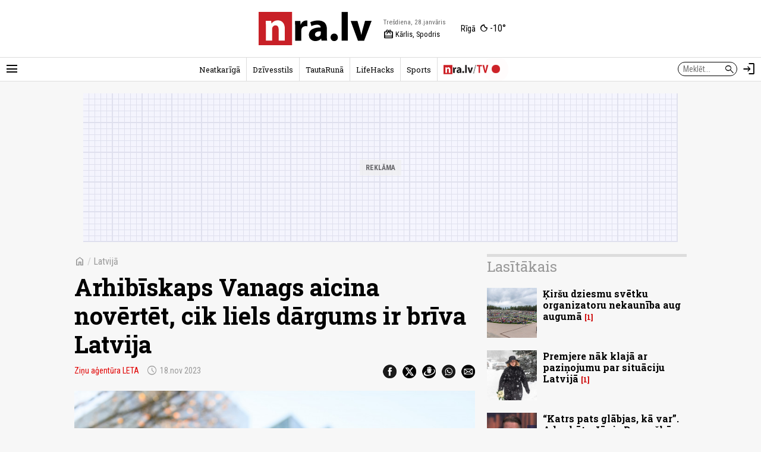

--- FILE ---
content_type: text/css
request_url: https://nra.lv/a/b/item.1ddb8f6b.css
body_size: 4074
content:
.page-item .text-bl-text .text-album-item{clear:both;margin:20px 0 0}.page-item .text-bl-text .text-album-item .album{background:#000 no-repeat 50%;background-size:cover;position:relative}.page-item .text-bl-text .text-album-item .album:before{content:"";display:block;padding-top:66.66%}.page-item .text-bl-text .text-album-item .album-title{bottom:0;color:#000;font-size:1.5em;left:0;line-height:1.25em;padding:10px;position:absolute;right:0}.page-item .text-bl-text .text-album-item .album-title b{background-color:#fff;display:inline-block;font-weight:700;padding:5px}.page-item .text-bl-text .text-album-item .album-photos-count{background:rgba(0,0,0,.8);color:#fff;font-size:24px;height:40px;line-height:1.25em;padding:5px;position:absolute;right:0;top:0}.page-item .text-bl-text .text-album-item .album-photos-count:before{content:"";font-family:Material Symbols Outlined;font-size:24px;font-weight:400;line-height:1em;margin-right:5px;position:relative;top:3px}.page-item .text-bl-text .text-album-item .album-btn{bottom:0;display:block;left:0;position:absolute;right:0;top:0}.text-content-block{padding:0 10px}.text-content-block .text-content-block-cont{background-color:#f2f1f1;border-radius:10px;font-size:.8em;padding:15px}.text-content-block .text-content-block-title{border-bottom:1px solid #ddd;font-size:1em;font-weight:300;line-height:1.2em;padding-bottom:10px;text-transform:uppercase}@media (min-width:640px){.text-content-block{padding:0 20px}}.featured-block{display:flex;flex-wrap:wrap}.featured-block .art-item{width:50%}.featured-block .art-item.item-idx-1{width:100%}@media screen and (min-width:1024px){.featured-block{column-gap:0;display:grid;grid-template-columns:50% 10% 40%;grid-template-rows:auto auto auto}.featured-block .art-item{width:auto}.featured-block .art-item.item-idx-1{grid-column-end:3;grid-column-start:1;grid-row-end:3;grid-row-start:1}.featured-block .art-item.item-idx-2,.featured-block .art-item.item-idx-3{grid-column-end:4;grid-column-start:3}.featured-block .art-item.item-idx-10,.featured-block .art-item.item-idx-4,.featured-block .art-item.item-idx-6,.featured-block .art-item.item-idx-8{grid-column-end:2;grid-column-start:1}.featured-block .art-item.item-idx-11,.featured-block .art-item.item-idx-5,.featured-block .art-item.item-idx-7,.featured-block .art-item.item-idx-9{grid-column-end:4;grid-column-start:2}}.item-header .item-path{line-height:1.2em}.item-header .item-path a{color:#999}.item-header .item-path .btn-home{display:inline-block}.item-header .item-path .btn-home span{font-size:18px;position:relative;top:3px}.item-header .item-path em{color:#ccc;font-style:normal}.item-header .item-title{font-family:var(--font-stack-spec-2);font-size:1.8em;font-weight:700;line-height:1.2em}.item-header .author-date{font-size:.875em}.item-header .author-date .date{color:#999;display:inline-block;margin-left:10px;padding-left:22px;position:relative}.item-header .author-date .date .date-icon{font-size:18px;left:0;position:absolute;top:1px}.item-header .author-date .date:first-child{margin-left:0}.photo-item .item-header .item-path a{color:#ccc}.photo-item .item-header .item-path em{color:#666}.photo-item .item-header .item-title{color:#fff}.photo-item .item-header .author-date .date{margin-left:0}.photo-item .item-header .share-btns li .nicon{filter:invert(1)}.photo-item .item-photos .photo .descr{color:#fff}.photo-item .item-photos .photo .descr .author{font-size:.875em}.page-item .share-btns ul{display:flex;justify-content:flex-start}.page-item .share-btns li{height:23px;margin-left:5px;width:23px}.page-item .share-btns li a{display:block;height:23px;width:23px}.page-item .share-btns li a:hover{opacity:.6}.page-item .share-btns li:first-child{margin-left:0}.page-item .share-btns.item-foot-share{align-items:center;display:flex;justify-content:center}.page-item .share-btns.item-foot-share>label{color:#999;font-size:.875em;margin-right:10px;text-transform:uppercase}.page-item .intro-photo-bl .img-cont{position:relative}.page-item .intro-photo-bl .img-cont.fluid{background-color:#eee}.page-item .intro-photo-bl .img-cont.fluid:before{content:"";display:block;padding-top:66.66%}.page-item .intro-photo-bl .img-cont .img-fluid{background:no-repeat 50% 50%;background-size:cover;height:100%;left:0;position:absolute;top:0;width:100%}.page-item .intro-photo-bl .img-cont .video-link{align-items:center;background-color:transparent;display:flex;height:100%;justify-content:center;left:0;position:absolute;text-decoration:none;top:0;transition:background-color .3s ease;width:100%}.page-item .intro-photo-bl .img-cont .video-link .play-icon{color:#fff;font-size:96px}.page-item .intro-photo-bl .img-cont .video-link:hover{background-color:rgba(0,0,0,.5);text-decoration:none}.page-item .intro-photo-bl .video-cont{background-color:#000;display:none;position:relative}.page-item .intro-photo-bl .video-cont:before{content:"";display:block;padding-top:66.66%}.page-item .intro-photo-bl .video-cont .video-iframe{height:100%;left:0;margin:0;padding:0;position:absolute;top:0;width:100%}.page-item .intro-photo-bl .info-cont{color:#999}.page-item .intro-photo-bl .info-cont .author{font-size:.9em;font-style:italic}.page-item .intro-photo-bl.video-mode .img-cont{display:none}.page-item .intro-photo-bl.video-mode .video-cont{display:block}.page-item .text-bl-wrap,.page-item .text-bl-wrap .video-player{position:relative}.page-item .text-bl-wrap .video-player:before{content:"";display:block;padding-top:56.25%}.page-item .text-bl-wrap .video-player iframe{height:100%;left:0;position:absolute;top:0;width:100%}.page-item .text-bl-wrap .text-topics li{display:inline-block;margin-left:10px}.page-item .text-bl-wrap .text-topics a{white-space:nowrap}.page-item .text-bl-wrap .text-topics span{color:#999;float:left;font-size:18px;margin-right:2px}.page-item .text-bl-text{font-size:1em;line-height:1.5em;position:relative}.page-item .text-bl-text b,.page-item .text-bl-text strong{font-weight:700}.page-item .text-bl-text em,.page-item .text-bl-text i{font-style:italic}.page-item .text-bl-text img{max-width:100%}.page-item .text-bl-text p{overflow-wrap:break-word;word-wrap:break-word}.page-item .text-bl-text>div,.page-item .text-bl-text>p{margin-top:20px}.page-item .text-bl-text>div>img,.page-item .text-bl-text>p>img{display:inline-block;height:auto}.page-item .text-bl-text ol{list-style-type:decimal}.page-item .text-bl-text ul{list-style-type:square}.page-item .text-bl-text ol,.page-item .text-bl-text ul{margin:20px 0 0 20px;padding:0 0 0 20px}.page-item .text-bl-text ol li,.page-item .text-bl-text ul li{margin:10px 0 0;padding-left:5px}.page-item .text-bl-text h2{font-size:1.25em;font-weight:700;line-height:1.2em;margin:30px 0 0}.page-item .text-bl-text blockquote{background-color:#eee;clear:both;color:#333;line-height:1.5em;margin:20px 0 0;padding:20px;quotes:"“" "”" "‘" "’"}.page-item .text-bl-text blockquote:before{color:#e10000;content:"“";font-size:82px;line-height:1px;margin-right:10px;position:relative;top:8px;vertical-align:bottom}.page-item .text-bl-text blockquote:after{content:"”"}.page-item .text-bl-text blockquote p{display:inline;margin:0}.page-item .text-bl-text iframe{max-width:100%}.page-item .text-bl-text>table{border-color:#ccc;font-size:.875em;line-height:1.3em;margin-top:20px;max-width:100%}.page-item .text-bl-text>table td,.page-item .text-bl-text>table th{padding:3px 5px}.page-item .text-bl-text .twitterBlock{clear:both;margin:20px 0 0;width:100%}.page-item .text-bl-text .twitterBlock p{margin:0}.page-item .text-bl-text .twitterBlock twitterwidget{margin-left:auto;margin-right:auto}.page-item .text-bl-text .fbpostBlock,.page-item .text-bl-text .instagramBlock,.page-item .text-bl-text .threadsBlock{clear:both;margin:20px 0 0}.page-item .text-bl-text .fbpostBlock>.fb-post{overflow:hidden}.page-item .text-bl-text .giphyBlock{clear:both;height:0;margin:20px 0 0;padding:56% 0 0;position:relative;width:100%}.page-item .text-bl-text .giphyBlock iframe{height:100%;left:0;position:absolute;top:0;width:100%}.page-item .text-bl-text .giphyBlock p{font-size:11px;height:16px;line-height:16px;margin:0;text-align:center}.page-item .text-bl-text .text-ph-item{clear:both;margin:20px 0 0}.page-item .text-bl-text .text-ph-item>.img img{display:block;height:auto;width:100%}.page-item .text-bl-text .text-ph-item>.descr-author{font-size:.75em;line-height:1.2em;margin:2px 0 0}.page-item .text-bl-text .text-ph-item>.descr-author>.sep{color:#ccc}.page-item .text-bl-text .text-ph-item>.descr-author>.sep:before{display:none}.page-item .text-bl-text .text-ph-item>.descr-author>.author{color:#999}.page-item .text-bl-text .text-ph-item>.descr-author>.author:before{content:"©";display:inline-block;margin-right:1px}.page-item .text-bl-text .text-ph-item.photo-left{float:left;margin-bottom:5px;margin-left:-5px;margin-right:5px}.page-item .text-bl-text .text-ph-item.photo-left p{padding:0}.page-item .text-bl-text .text-ph-item.photo-right{float:right;margin-bottom:5px;margin-left:5px;margin-right:-5px}.page-item .text-bl-text .text-ph-item.photo-right p{padding:0}.page-item .text-bl-text .text-ph-item.photo-size-p10{min-width:120px;width:5%}.page-item .text-bl-text .text-ph-item.photo-size-p20{min-width:120px;width:10%}.page-item .text-bl-text .text-ph-item.photo-size-p30{min-width:120px;width:15%}.page-item .text-bl-text .text-ph-item.photo-size-p40{min-width:120px;width:20%}.page-item .text-bl-text .text-ph-item.photo-size-p50{min-width:120px;width:25%}.page-item .text-bl-text .text-ph-item.photo-size-p60{min-width:120px;width:30%}.page-item .text-bl-text .text-ph-item.photo-size-p70{min-width:120px;width:35%}.page-item .text-bl-text .text-ph-item.photo-with-zoom>.img{background-color:#eee;position:relative}.page-item .text-bl-text .text-ph-item.photo-with-zoom .zoom-btn{bottom:0;display:block;height:100%;left:0;position:absolute;right:0;top:0;width:100%}.page-item .text-bl-text .text-ph-item.photo-with-zoom .zoom-btn>span{color:#fff;font-size:48px;opacity:.3;position:absolute;right:2px;top:2px}.page-item .text-bl-text .text-ph-item.photo-with-zoom .zoom-btn:hover{background-color:rgba(0,0,0,.1)}.page-item .text-bl-text .text-ph-item.photo-with-zoom .zoom-btn:hover>span{opacity:1}.page-item .text-bl-text .nr-style.nr-style-1{border-bottom:1px solid #999;color:#999;display:block;font-size:36px;font-weight:700;line-height:1.1em;text-align:right;width:50px}.page-item .text-bl-text .nr-style:after{content:"";display:block}.page-item .text-bl-text .content-list{background-color:#eee;border:1px solid #ccc;border-radius:5px;font-size:.875em;line-height:1.3em;margin:20px 0 0;padding:20px}.page-item .text-bl-text .content-list>p{margin-top:10px;padding-left:15px;position:relative}.page-item .text-bl-text .content-list>p:first-child{margin-top:0}.page-item .text-bl-text .content-list>p:before{content:"•";left:0;position:absolute}.page-item .text-bl-text>.descr{font-weight:700}.page-item .text-bl-text>.video{clear:both;margin:20px 0 0}.page-item .text-bl-text>.video iframe{max-width:100%;width:100%}.page-item .text-bl-text>.item-keywords ul{display:flex;flex-wrap:wrap;list-style:none;margin:0;padding:0}.page-item .text-bl-text>.item-keywords li{margin-left:10px;margin-top:0;padding-left:0}.page-item .text-bl-text>.item-keywords li:first-child{margin-left:0}.page-item .text-bl-text>.item-keywords a{align-items:center;display:flex;white-space:nowrap}.page-item .text-bl-text>.item-keywords a span{color:#999;font-size:18px;margin-right:4px}.page-item .text-bl-text>.item-keywords a:hover{font-weight:700;text-decoration:none}.page-item .text-bl-text.text-adult-check{filter:grayscale(100%) blur(25px);max-height:1500px;overflow:hidden;z-index:1}.page-item .text-bl-text.text-adult-check:after{background-color:hsla(0,0%,100%,.5);content:"";display:block;height:100%;left:0;position:absolute;top:0;width:100%}.page-item .text-adult-check-prompt>.cont{border:1px solid #e10000;padding:20px;text-align:center}.page-item .text-adult-check-prompt>.cont p{margin-top:0}.page-item .text-adult-check-prompt>.cont p.text-adult-check-title{font-weight:700;line-height:1.2em}.page-item .text-adult-check-prompt>.cont p.text-adult-check-btns{margin-top:10px}.page-item .text-adult-check-prompt .btn{border:1px solid #e10000;transition:background-color .2s ease-in-out,color .2s ease-in-out}.page-item .text-adult-check-prompt .btn:hover{background-color:#fff;color:#e10000;text-decoration:none}.page-item .active-article-page{position:relative;text-align:center}.page-item .active-article-page:before{background-color:#ccc;content:"";display:block;height:1px;left:0;position:absolute;top:50%;width:100%}.page-item .active-article-page span{background-color:#f8f8f8;color:#999;padding:0 10px;position:relative}.page-item .text-page-nav-bl{text-align:center}.page-item .text-page-nav-bl .text-page-nav-msg{color:#999}.page-item .text-page-nav-bl .text-page-nav{display:flex;justify-content:center}.page-item .text-page-nav-bl .text-page-nav li{height:24px;line-height:24px}.page-item .photos-bl .photo-item{float:left;padding:1px;width:25%}.page-item .photos-bl .photo-item.hid{display:none}.page-item .photos-bl .photo-item.more .moreq{display:block;left:0;position:absolute;top:50%;width:100%}.page-item .photos-bl .photo-item.more .moreq>span{color:#fff;display:block;font-size:24px;line-height:30px;position:relative;text-align:center;top:-15px}.page-item .photos-bl .photo-item.more .moreq>span span{padding-left:5px;position:relative;top:3px}.page-item .photos-bl .photo{display:block;overflow:hidden;position:relative}.page-item .photos-bl .photo:before{content:"";display:block;padding-top:66.66%}.page-item .photos-bl .photo .img{background:#eee no-repeat 50% 50%;background-size:cover;height:100%;left:0;position:absolute;top:0;transition:transform .4s ease-in-out;width:100%}.page-item .photos-bl .photo:hover .img{transform:scale(1.1)}.page-item .follow-more-bl{font-size:.875em;font-weight:700;line-height:1.5em;margin-left:30px;position:relative}.page-item .follow-more-bl b{color:#db0000;font-size:1.25em}.page-item .follow-more-bl a{color:#db0000}.page-item .follow-more-bl span{color:#db0000;font-size:24px;left:-30px;position:absolute;top:-2px}.page-item .follow-more-bl.follow-bl-left{bottom:40px;display:block;left:-130px;position:absolute}.page-item .follow-more-bl.follow-bl-bottom{display:block;margin:20px 0 0 10px;position:relative;width:320px}.page-item .comment-line{border:1px dotted #c00}.page-item .comment-line a{background-color:#fdeded;display:block;font-weight:700;padding:10px;text-align:center;transition:background-color .2s ease-in-out}.page-item .comment-line a:hover{background-color:#e9cdcd;text-decoration:none}.page-item .article-authors{border-bottom:1px solid #000;border-top:1px solid #000;padding-bottom:20px}.page-item .article-authors .article-author-row{align-items:center;display:flex;font-size:.8em;line-height:1.2em}.page-item .article-authors .article-author-row .name-col{flex:0 0 40%;font-size:1.1em;margin-left:10px;order:3}.page-item .article-authors .article-author-row .name-col .name{font-style:italic;font-weight:700;padding-left:8px}.page-item .article-authors .article-author-row .name-col .socs{margin-top:5px}.page-item .article-authors .article-author-row .name-col .socs li{display:inline-block;height:32px}.page-item .article-authors .article-author-row .name-col .socs .btn-soc{display:inline-block;height:32px;width:32px}.page-item .article-authors .article-author-row .img-col{flex:0 0 40px;margin-left:10px;order:2;position:relative}.page-item .article-authors .article-author-row .img-col:before{content:"";display:block;padding-top:100%}.page-item .article-authors .article-author-row .img-col>span{background-color:#eee;display:block}.page-item .article-authors .article-author-row .img-col>img,.page-item .article-authors .article-author-row .img-col>span{border-radius:50%;height:100%;left:0;position:absolute;top:0;width:100%}.page-item .article-authors .article-author-row .descr-col{flex:1 1 auto;font-style:italic;order:1;padding-right:10px;text-align:right}.page-item .txt-share-line .share-line-btn{background-color:#e10000;border-radius:10px;color:#fff;display:inline-block;font-size:.75em;line-height:1.2em;padding:3px 26px 3px 10px;position:relative}.page-item .txt-share-line .share-line-btn b{font-weight:400}.page-item .txt-share-line .share-line-btn span{font-size:16px;position:absolute;right:7px;top:50%;transform:translateY(-50%)}.page-item .txt-share-line .share-line-btn:hover{box-shadow:0 0 5px rgba(0,0,0,.5);text-decoration:none}.page-item.photo-item{background-color:#000;padding-top:1px}.page-item.photo-item .text-bl-text{color:#fff}@media (min-width:640px){.item-header .item-title{font-size:2.5em}.item-header .author-date{float:left}.item-header .share-btns{float:right}.item-header .share-btns ul{justify-content:flex-end}.item-header .share-btns li{margin-left:10px}.page-item .article-authors .article-author-row{font-size:1em}.page-item .article-authors .article-author-row .img-col{flex:0 0 90px}}@media screen and (min-width:768px){.page-item .text-bl-text{font-size:1em;margin-left:0;margin-right:0}.page-item .text-bl-text .text-ph-item.photo-left{margin-left:-5px}.page-item .text-bl-text .text-ph-item.photo-right{margin-right:-5px}.page-item .text-bl-text .text-ph-item.photo-size-p10{width:8%}.page-item .text-bl-text .text-ph-item.photo-size-p20{width:16%}.page-item .text-bl-text .text-ph-item.photo-size-p30{width:24%}.page-item .text-bl-text .text-ph-item.photo-size-p40{width:32%}.page-item .text-bl-text .text-ph-item.photo-size-p50{width:40%}.page-item .text-bl-text .text-ph-item.photo-size-p60{width:48%}.page-item .text-bl-text .text-ph-item.photo-size-p70{width:56%}}@media screen and (min-width:1024px){.page-item .follow-more-bl{margin-left:0}.page-item .follow-more-bl span{font-size:36px;left:-40px;top:-6px}}@media only screen and (((min-width:640px) and (max-width:768px)) or (min-width:1024px)){.page-item .text-bl-text{font-size:1.25em;margin-left:40px;margin-right:40px}.page-item .text-bl-text>.item-ad.item-ad-300x250px-left{float:left;margin-left:-40px;margin-right:10px;overflow:hidden;width:300px}.page-item .text-bl-text .text-ph-item.photo-left{margin-left:-40px}.page-item .text-bl-text .text-ph-item.photo-right{margin-right:-40px}.page-item .text-bl-text .text-ph-item.photo-size-p10{width:10%}.page-item .text-bl-text .text-ph-item.photo-size-p20{width:20%}.page-item .text-bl-text .text-ph-item.photo-size-p30{width:30%}.page-item .text-bl-text .text-ph-item.photo-size-p40{width:40%}.page-item .text-bl-text .text-ph-item.photo-size-p50{width:50%}.page-item .text-bl-text .text-ph-item.photo-size-p60{width:60%}.page-item .text-bl-text .text-ph-item.photo-size-p70{width:70%}}.bl-items-back-years .art-items .art-item.art-item-img-left{align-items:center;display:flex;width:100%}.bl-items-back-years .art-items .art-item.art-item-img-left .art-img-cont{flex:0 0 50px;float:none;width:50px}.bl-items-back-years .art-items .art-item.art-item-img-left .art-title-cont{float:none;width:auto}.support-block{background-color:#d5f4cc;border-top:1px solid #aae999;bottom:-100%;box-shadow:0 -2px 10px rgba(0,0,0,.1);left:0;opacity:0;padding:20px 10px;position:fixed;transition:all .3s ease;width:100%;z-index:100000}.support-block .support-btn-close{align-items:center;background-color:#aae999;border-radius:50%;color:#fff;cursor:pointer;display:flex;height:30px;justify-content:center;padding:4px 3px 2px;position:absolute;right:10px;top:-15px;transition:all .3s ease;width:30px}.support-block .support-btn-close svg{height:100%;width:100%}.support-block .support-btn-close:hover{background-color:#b2a75c;box-shadow:0 0 10px rgba(0,0,0,.1)}.support-block .support-block-cont{align-items:center;display:flex;gap:20px;justify-content:space-between;margin:0 auto;max-width:1024px}.support-block .support-block-text-cont .support-block-logo{margin-bottom:10px}.support-block .support-block-text-cont .support-block-logo .logo{display:block;width:100px}.support-block .support-block-text-cont .support-block-details{max-width:400px}.support-block .support-block-text-cont .support-block-details .support-block-title{font-size:1.1em;font-weight:400;margin-bottom:8px}.support-block .support-block-text-cont .support-block-details .support-block-text{font-size:.8em;font-weight:300;line-height:1.3em}.support-block .support-block-options .support-error-message{color:red;font-size:.8em;font-weight:400;margin-bottom:10px}.support-block .support-block-options .support-block-option{background-color:#fff;border:1px solid #fff;border-radius:20px;margin-top:5px;padding:7px}.support-block .support-block-options .support-block-option:first-child{margin-top:0}.support-block .support-block-options .support-block-option .btn-select-plan{align-items:center;display:flex;font-size:.8em;font-weight:400;gap:7px;padding-right:5px;white-space:nowrap}.support-block .support-block-options .support-block-option .btn-select-plan svg{height:20px;width:20px}.support-block .support-block-options .support-block-option .btn-select-plan svg.icon-inactive{display:block}.support-block .support-block-options .support-block-option .btn-select-plan svg.icon-active{display:none}.support-block .support-block-options .support-block-option .btn-select-plan.featured-plan{font-weight:700}.support-block .support-block-options .support-block-option .support-plan-fields .line{align-items:center;display:flex;gap:10px}.support-block .support-block-options .support-block-option .support-plan-fields .line span{white-space:nowrap}.support-block .support-block-options .support-block-option .support-plan-fields .info{color:#666;font-size:.8em;font-weight:300}.support-block .support-block-options .support-block-option.selected{border:1px solid #eee;border-radius:10px}.support-block .support-block-options .support-block-option.selected .btn-select-plan{color:#000;font-weight:700;margin-bottom:10px;pointer-events:none}.support-block .support-block-options .support-block-option.selected .btn-select-plan svg.icon-inactive{display:none}.support-block .support-block-options .support-block-option.selected .btn-select-plan svg.icon-active{display:block}.support-block.active{bottom:0;opacity:1}.support-nralv-icon{align-items:center;background-color:#c82027;border-radius:50%;bottom:20px;color:#fff;cursor:pointer;display:flex;height:40px;justify-content:center;opacity:0;padding:1px 0 0;position:fixed;right:20px;transition:all .3s ease;width:40px;z-index:90000}.support-nralv-icon svg{height:20px;width:20px}.support-nralv-icon.active{opacity:1}.support-nralv-icon.active:before{animation:support_nralv_icon_pulse 1.25s cubic-bezier(.215,.61,.355,1) infinite;background-color:#cd2127;border-radius:50%;content:"";display:block;height:200%;left:-50%;position:absolute;top:-50%;width:200%}@keyframes support_nralv_icon_pulse{0%{transform:scale(.33)}80%,to{opacity:0}}@media (min-width:768px){.support-block{padding:20px}.support-block .support-block-text-cont{align-items:center;display:flex;gap:40px;justify-content:space-between}.support-block .support-block-text-cont .support-block-logo{margin-bottom:0}.support-block .support-block-text-cont .support-block-details .support-block-title{font-size:1.8em;margin-bottom:10px}.support-block .support-block-options .support-block-option{padding:10px}.support-block .support-block-options .support-block-option .btn-select-plan{font-size:.9em;gap:10px}}

--- FILE ---
content_type: application/javascript
request_url: https://nra.lv/a/b/item.0a40fdc6.js
body_size: 6005
content:
/*! For license information please see item.0a40fdc6.js.LICENSE.txt */
(self.webpackChunk=self.webpackChunk||[]).push([[437],{390:(t,e,n)=>{"use strict";function r(){var t=l(),e=t.m(r),n=(Object.getPrototypeOf?Object.getPrototypeOf(e):e.__proto__).constructor;function s(t){var e="function"==typeof t&&t.constructor;return!!e&&(e===n||"GeneratorFunction"===(e.displayName||e.name))}var d={throw:1,return:2,break:3,continue:3};function p(t){var e,n;return function(r){e||(e={stop:function(){return n(r.a,2)},catch:function(){return r.v},abrupt:function(t,e){return n(r.a,d[t],e)},delegateYield:function(t,i,a){return e.resultName=i,n(r.d,o(t),a)},finish:function(t){return n(r.f,t)}},n=function(t,n,o){r.p=e.prev,r.n=e.next;try{return t(n,o)}finally{e.next=r.n}}),e.resultName&&(e[e.resultName]=r.v,e.resultName=void 0),e.sent=r.v,e.next=r.n;try{return t.call(this,e)}finally{r.p=e.prev,r.n=e.next}}}return(r=function(){return{wrap:function(e,n,r,o){return t.w(p(e),n,r,o&&o.reverse())},isGeneratorFunction:s,mark:t.m,awrap:function(t,e){return new f(t,e)},AsyncIterator:u,async:function(t,e,n,r,o){return(s(e)?c:a)(p(t),e,n,r,o)},keys:i,values:o}})()}function o(t){if(null!=t){var e=t["function"==typeof Symbol&&Symbol.iterator||"@@iterator"],n=0;if(e)return e.call(t);if("function"==typeof t.next)return t;if(!isNaN(t.length))return{next:function(){return t&&n>=t.length&&(t=void 0),{value:t&&t[n++],done:!t}}}}throw new TypeError(d(t)+" is not iterable")}function i(t){var e=Object(t),n=[];for(var r in e)n.unshift(r);return function t(){for(;n.length;)if((r=n.pop())in e)return t.value=r,t.done=!1,t;return t.done=!0,t}}function a(t,e,n,r,o){var i=c(t,e,n,r,o);return i.next().then(function(t){return t.done?t.value:i.next()})}function c(t,e,n,r,o){return new u(l().w(t,e,n,r),o||Promise)}function u(t,e){function n(r,o,i,a){try{var c=t[r](o),u=c.value;return u instanceof f?e.resolve(u.v).then(function(t){n("next",t,i,a)},function(t){n("throw",t,i,a)}):e.resolve(u).then(function(t){c.value=t,i(c)},function(t){return n("throw",t,i,a)})}catch(t){a(t)}}var r;this.next||(s(u.prototype),s(u.prototype,"function"==typeof Symbol&&Symbol.asyncIterator||"@asyncIterator",function(){return this})),s(this,"_invoke",function(t,o,i){function a(){return new e(function(e,r){n(t,i,e,r)})}return r=r?r.then(a,a):a()},!0)}function l(){var t,e,n="function"==typeof Symbol?Symbol:{},r=n.iterator||"@@iterator",o=n.toStringTag||"@@toStringTag";function i(n,r,o,i){var u=r&&r.prototype instanceof c?r:c,l=Object.create(u.prototype);return s(l,"_invoke",function(n,r,o){var i,c,u,l=0,s=o||[],f=!1,d={p:0,n:0,v:t,a:p,f:p.bind(t,4),d:function(e,n){return i=e,c=0,u=t,d.n=n,a}};function p(n,r){for(c=n,u=r,e=0;!f&&l&&!o&&e<s.length;e++){var o,i=s[e],p=d.p,v=i[2];n>3?(o=v===r)&&(u=i[(c=i[4])?5:(c=3,3)],i[4]=i[5]=t):i[0]<=p&&((o=n<2&&p<i[1])?(c=0,d.v=r,d.n=i[1]):p<v&&(o=n<3||i[0]>r||r>v)&&(i[4]=n,i[5]=r,d.n=v,c=0))}if(o||n>1)return a;throw f=!0,r}return function(o,s,v){if(l>1)throw TypeError("Generator is already running");for(f&&1===s&&p(s,v),c=s,u=v;(e=c<2?t:u)||!f;){i||(c?c<3?(c>1&&(d.n=-1),p(c,u)):d.n=u:d.v=u);try{if(l=2,i){if(c||(o="next"),e=i[o]){if(!(e=e.call(i,u)))throw TypeError("iterator result is not an object");if(!e.done)return e;u=e.value,c<2&&(c=0)}else 1===c&&(e=i.return)&&e.call(i),c<2&&(u=TypeError("The iterator does not provide a '"+o+"' method"),c=1);i=t}else if((e=(f=d.n<0)?u:n.call(r,d))!==a)break}catch(e){i=t,c=1,u=e}finally{l=1}}return{value:e,done:f}}}(n,o,i),!0),l}var a={};function c(){}function u(){}function f(){}e=Object.getPrototypeOf;var d=[][r]?e(e([][r]())):(s(e={},r,function(){return this}),e),p=f.prototype=c.prototype=Object.create(d);function v(t){return Object.setPrototypeOf?Object.setPrototypeOf(t,f):(t.__proto__=f,s(t,o,"GeneratorFunction")),t.prototype=Object.create(p),t}return u.prototype=f,s(p,"constructor",f),s(f,"constructor",u),u.displayName="GeneratorFunction",s(f,o,"GeneratorFunction"),s(p),s(p,o,"Generator"),s(p,r,function(){return this}),s(p,"toString",function(){return"[object Generator]"}),(l=function(){return{w:i,m:v}})()}function s(t,e,n,r){var o=Object.defineProperty;try{o({},"",{})}catch(t){o=0}s=function(t,e,n,r){function i(e,n){s(t,e,function(t){return this._invoke(e,n,t)})}e?o?o(t,e,{value:n,enumerable:!r,configurable:!r,writable:!r}):t[e]=n:(i("next",0),i("throw",1),i("return",2))},s(t,e,n,r)}function f(t,e){this.v=t,this.k=e}function d(t){return d="function"==typeof Symbol&&"symbol"==typeof Symbol.iterator?function(t){return typeof t}:function(t){return t&&"function"==typeof Symbol&&t.constructor===Symbol&&t!==Symbol.prototype?"symbol":typeof t},d(t)}n.d(e,{E:()=>k});var p=function(t,e,n,r){return new(n||(n=Promise))(function(o,i){function a(t){try{u(r.next(t))}catch(t){i(t)}}function c(t){try{u(r.throw(t))}catch(t){i(t)}}function u(t){var e;t.done?o(t.value):(e=t.value,e instanceof n?e:new n(function(t){t(e)})).then(a,c)}u((r=r.apply(t,e||[])).next())})},v={blockId:"support-block",supportIconId:"support-nralv-icon",delaySecs:7,iconHtml:""},m={selectedPlan:null,isActive:!1,delayTimer:null},y=function(t){if(m.isActive!==t){var e=document.getElementById(v.blockId),n=document.getElementById(v.supportIconId);e&&n&&(t?(e.classList.add("active"),n.classList.remove("active")):(e.classList.remove("active"),n.classList.add("active")),m.isActive=t)}},h=function(t,e){var n=document.createElement("div");n.id=v.blockId,n.className="support-block",document.body.appendChild(n),n.innerHTML=t;var r=n.querySelector("form");if(r){v.iconHtml=e;var o;(o=document.getElementById(v.supportIconId))||((o=document.createElement("a")).className="support-nralv-icon",o.id=v.supportIconId,o.href="#",o.innerHTML=v.iconHtml,document.body.appendChild(o),o.addEventListener("click",function(t){t.preventDefault(),m.delayTimer&&(clearTimeout(m.delayTimer),m.delayTimer=null),y(!0)})),function(t,e){var n=t.querySelector(".support-btn-close");n&&n.addEventListener("click",function(t){t.preventDefault(),y(!1)});var r=t.querySelectorAll(".btn-select-plan");r&&r.forEach(function(t){t.addEventListener("click",function(t){t.preventDefault();var n=t.currentTarget.dataset.plan;n&&m.selectedPlan!==n&&(m.selectedPlan=n,function(t,e){t.querySelectorAll(".support-plan-fields").forEach(function(t){t.dataset.plan!==e?t.classList.add("d-none"):t.classList.remove("d-none");var n=t.closest(".support-block-option");n&&n.classList.toggle("selected",t.dataset.plan===e)});var n=t.querySelector('input[name="plan"]');n&&(n.value=e)}(e,n))})}),e.addEventListener("submit",function(t){if((t.preventDefault(),"true"!==e.dataset.loading)&&(e.querySelector('input[name="plan"]')&&m.selectedPlan)){e.dataset.loading="true";var n=e.querySelector('input[name="metadata"]');n&&(n.value=JSON.stringify({url:window.location.href})),fetch(e.action,{method:"POST",body:new FormData(e)}).then(function(t){return t.json()}).then(function(t){t.success&&"string"==typeof t.url?window.location.href=t.url:(b(t.message||"Nezināma kļūda"),console.error("nra.lv support: ",t.message||"Unknown error"))}).catch(function(t){console.error("nra.lv support: ",t)})}})}(n,r),m.isActive=!0,y(!1),m.delayTimer=setTimeout(function(){y(!0)},1e3*v.delaySecs)}},b=function(t){var e=document.querySelector(".support-error-message");e&&(e.textContent=t,e.classList.remove("d-none"),setTimeout(function(){e.classList.add("d-none")},5e3))},w=function(t){return window.Stripe(t)},g=function(t){var e=t.dataset.secret;return e||(console.error("nra.lv support: checkout: #stripe-checkout data-secret not found"),"")},k={init:function(){if(!document.body.querySelector("#".concat(v.blockId))){var t=window.item_data.support;if("object"===d(t)&&void 0!==t.enabled&&0!==parseInt(t.enabled,10)&&"string"==typeof t.apiUrl&&0!==t.apiUrl.length)!function(t){var e=window.location.hash,n="";e&&e.startsWith("#enable-support=")&&(n=e.split("=")[1]);var r=t;if(n){r+="?hash="+n;var o=document.querySelector(".art-item-wrap");o&&(r+="&item_id="+o.dataset.id)}fetch(r).then(function(t){return t.json()}).then(function(t){t.success&&"string"==typeof t.html&&h(t.html,t.icon_html||"")}).catch(function(t){console.error("loadSupportBlock",t)})}(t.apiUrl)}},checkout:function(t,e){return p(void 0,void 0,void 0,r().mark(function n(){var o,i,a;return r().wrap(function(n){for(;;)switch(n.prev=n.next){case 0:if(o=t.querySelector("#stripe-checkout")){n.next=4;break}return console.error("nra.lv support: checkout: #stripe-checkout not found"),n.abrupt("return");case 4:return i=w(e),n.next=7,i.initEmbeddedCheckout({fetchClientSecret:function(){return g(o)}});case 7:a=n.sent,o.innerHTML="",a.mount("#"+o.id);case 10:case"end":return n.stop()}},n)}))}}},1983:(t,e,n)=>{"use strict";n.r(e)},7239:(t,e,n)=>{n(1983),n(8977)},8977:(t,e,n)=>{"use strict";var r=n(390);var o={_logsEnabled:!1,init:function(){"#debug"===window.location.hash&&(o._logsEnabled=!0),window.betweenTextAdInserterCmd=window.betweenTextAdInserterCmd||[],window.betweenTextAdInserter={defaultElCheckFns:function(t,e){if(""!==t.className&&"descr"!==t.className)return!1;if(!e)return!0;var n=t.textContent||"";return e.contentLength+=n.length,!(e.contentLength<150)&&(e.contentLength=0,!0)}};var t=window.betweenTextAdInserterCmd;t.push=function(t){o.runCmd(t)};for(var e=0;e<t.length;e++)o.runCmd(t[e])},runCmd:function(t){"function"==typeof t&&t(o)},insert:function(t,e){var n=arguments.length>2&&void 0!==arguments[2]?arguments[2]:{};o._log("insert start: "+JSON.stringify(n));var r=document.querySelector(e);if(t&&r)if(void 0!==n.showAfter){var i=parseInt(n.showAfter,10),a=(n.childElements||"p,ol,ul,blockquote,div").toLowerCase().split(","),c=n.minimumTextElements||1,u=n.className||"",l=n.elCheckFns||function(){return!0},s=r.children;if(s.length<c)o._log("insert end: children.length ("+s.length+") < minimumTextElements ("+c+")");else{for(var f=null,d=0,p={contentLength:0},v=0;v<s.length;v++){var m=s[v];if(-1!==a.indexOf(m.tagName.toLowerCase())&&l(m,p)&&(++d===i&&(f=m),d>=c))break}if(d<c)o._log("insert end: validElements ("+d+") < minimumTextElements ("+c+")");else if(f){var y=t.innerHTML.replace(/^<!--/,"").replace(/-->$/,"");if(y){var h=document.createElement("div");h.className=u,f.nextSibling?r.insertBefore(h,f.nextSibling):r.appendChild(h),o.addHtmlCode(h,y)}else o._log("insert end: code is empty")}else o._log("insert end: targetEl is undefined")}}else o._log("insert end: showAfter is undefined");else o._log("insert end: eInsertElem or eText is undefined")},addHtmlCode:function(t,e){t.innerHTML=e;for(var n=t.getElementsByTagName("script"),r=0;r<n.length;r++){var o=n[r],i=o.text||o.textContent||o.innerHTML||"",a=!!o.hasAttribute("src")&&o.getAttribute("src"),c=document.createElement("script");if(a&&(c.src=a),i)try{c.appendChild(document.createTextNode(i))}catch(t){c.text=i}var u=o.parentNode;u&&(u.insertBefore(c,o),u.removeChild(o))}},_log:function(t,e){o._logsEnabled&&(e?console.log("[BetweenTextAdInserter]",t,e):console.log("[BetweenTextAdInserter]",t))}},i=function(t,e,n,r){return window.nra.imgDomain+"_mm/"+t+e+r+"/"+n},a={render:function(t){var e=this,n=arguments.length>1&&void 0!==arguments[1]?arguments[1]:{},r=t.dataset.apiUrl;if(r){var o=n.openInNewTab||!1;this._loadData(r,function(n){e._display(t,n,{openInNewTab:o})})}},_loadData:function(t,e){fetch(t).then(function(t){return t.json()}).then(function(t){t.success&&t.data?e(t.data):console.error("ItemTextContentBlocks.loadData",t.error)}).catch(function(t){console.error("ItemTextContentBlocks.loadData",t)})},_display:function(t,e){var n=arguments.length>2&&void 0!==arguments[2]?arguments[2]:{};t.classList.add("text-content-block");var r=document.createElement("div");r.classList.add("text-content-block-cont"),t.appendChild(r);var o=document.createElement("div");o.classList.add("text-content-block-title"),o.innerHTML=e.title,r.appendChild(o);var a=document.createElement("div");a.classList.add("art-items","mt-d"),r.appendChild(a);var c=parseInt(t.dataset.limit||"4",10),u=n.openInNewTab||!1,l=e.items.sort(function(){return Math.random()-.5});(l=l.slice(0,c)).forEach(function(t){var e=i(t.intro_photo_fpath,t.intro_photo_dir,t.intro_photo_filename,"280px"),n=document.createElement("div");n.classList.add("art-item","art-item-img-left","item-img-left-xs","clearfix","mt-3"),n.innerHTML='\n                <a href="'.concat(t.url,'" class="art-img-cont r16-9" ').concat(u?'target="_blank"':"",' data-nra-event="click|item-text-content-block|on=item-img"><span class="img lazy" data-bg="').concat(e,'"></span></a>\n                <div class="art-title-cont">\n                    <div class="art-title size-xs">\n                        <a href="').concat(t.url,'" class="t" ').concat(u?'target="_blank"':"",' data-nra-event="click|item-text-content-block|on=item-title">').concat(t.title,"</a>\n                    </div>\n                </div>\n            "),a.appendChild(n)}),window.lazyLoadInstance.update(),window.nraEventRegister.update(t)}};function c(t){return c="function"==typeof Symbol&&"symbol"==typeof Symbol.iterator?function(t){return typeof t}:function(t){return t&&"function"==typeof Symbol&&t.constructor===Symbol&&t!==Symbol.prototype?"symbol":typeof t},c(t)}function u(){var t=v(),e=t.m(u),n=(Object.getPrototypeOf?Object.getPrototypeOf(e):e.__proto__).constructor;function r(t){var e="function"==typeof t&&t.constructor;return!!e&&(e===n||"GeneratorFunction"===(e.displayName||e.name))}var o={throw:1,return:2,break:3,continue:3};function i(t){var e,n;return function(r){e||(e={stop:function(){return n(r.a,2)},catch:function(){return r.v},abrupt:function(t,e){return n(r.a,o[t],e)},delegateYield:function(t,o,i){return e.resultName=o,n(r.d,l(t),i)},finish:function(t){return n(r.f,t)}},n=function(t,n,o){r.p=e.prev,r.n=e.next;try{return t(n,o)}finally{e.next=r.n}}),e.resultName&&(e[e.resultName]=r.v,e.resultName=void 0),e.sent=r.v,e.next=r.n;try{return t.call(this,e)}finally{r.p=e.prev,r.n=e.next}}}return(u=function(){return{wrap:function(e,n,r,o){return t.w(i(e),n,r,o&&o.reverse())},isGeneratorFunction:r,mark:t.m,awrap:function(t,e){return new y(t,e)},AsyncIterator:p,async:function(t,e,n,o,a){return(r(e)?d:f)(i(t),e,n,o,a)},keys:s,values:l}})()}function l(t){if(null!=t){var e=t["function"==typeof Symbol&&Symbol.iterator||"@@iterator"],n=0;if(e)return e.call(t);if("function"==typeof t.next)return t;if(!isNaN(t.length))return{next:function(){return t&&n>=t.length&&(t=void 0),{value:t&&t[n++],done:!t}}}}throw new TypeError(c(t)+" is not iterable")}function s(t){var e=Object(t),n=[];for(var r in e)n.unshift(r);return function t(){for(;n.length;)if((r=n.pop())in e)return t.value=r,t.done=!1,t;return t.done=!0,t}}function f(t,e,n,r,o){var i=d(t,e,n,r,o);return i.next().then(function(t){return t.done?t.value:i.next()})}function d(t,e,n,r,o){return new p(v().w(t,e,n,r),o||Promise)}function p(t,e){function n(r,o,i,a){try{var c=t[r](o),u=c.value;return u instanceof y?e.resolve(u.v).then(function(t){n("next",t,i,a)},function(t){n("throw",t,i,a)}):e.resolve(u).then(function(t){c.value=t,i(c)},function(t){return n("throw",t,i,a)})}catch(t){a(t)}}var r;this.next||(m(p.prototype),m(p.prototype,"function"==typeof Symbol&&Symbol.asyncIterator||"@asyncIterator",function(){return this})),m(this,"_invoke",function(t,o,i){function a(){return new e(function(e,r){n(t,i,e,r)})}return r=r?r.then(a,a):a()},!0)}function v(){var t,e,n="function"==typeof Symbol?Symbol:{},r=n.iterator||"@@iterator",o=n.toStringTag||"@@toStringTag";function i(n,r,o,i){var u=r&&r.prototype instanceof c?r:c,l=Object.create(u.prototype);return m(l,"_invoke",function(n,r,o){var i,c,u,l=0,s=o||[],f=!1,d={p:0,n:0,v:t,a:p,f:p.bind(t,4),d:function(e,n){return i=e,c=0,u=t,d.n=n,a}};function p(n,r){for(c=n,u=r,e=0;!f&&l&&!o&&e<s.length;e++){var o,i=s[e],p=d.p,v=i[2];n>3?(o=v===r)&&(u=i[(c=i[4])?5:(c=3,3)],i[4]=i[5]=t):i[0]<=p&&((o=n<2&&p<i[1])?(c=0,d.v=r,d.n=i[1]):p<v&&(o=n<3||i[0]>r||r>v)&&(i[4]=n,i[5]=r,d.n=v,c=0))}if(o||n>1)return a;throw f=!0,r}return function(o,s,v){if(l>1)throw TypeError("Generator is already running");for(f&&1===s&&p(s,v),c=s,u=v;(e=c<2?t:u)||!f;){i||(c?c<3?(c>1&&(d.n=-1),p(c,u)):d.n=u:d.v=u);try{if(l=2,i){if(c||(o="next"),e=i[o]){if(!(e=e.call(i,u)))throw TypeError("iterator result is not an object");if(!e.done)return e;u=e.value,c<2&&(c=0)}else 1===c&&(e=i.return)&&e.call(i),c<2&&(u=TypeError("The iterator does not provide a '"+o+"' method"),c=1);i=t}else if((e=(f=d.n<0)?u:n.call(r,d))!==a)break}catch(e){i=t,c=1,u=e}finally{l=1}}return{value:e,done:f}}}(n,o,i),!0),l}var a={};function c(){}function u(){}function l(){}e=Object.getPrototypeOf;var s=[][r]?e(e([][r]())):(m(e={},r,function(){return this}),e),f=l.prototype=c.prototype=Object.create(s);function d(t){return Object.setPrototypeOf?Object.setPrototypeOf(t,l):(t.__proto__=l,m(t,o,"GeneratorFunction")),t.prototype=Object.create(f),t}return u.prototype=l,m(f,"constructor",l),m(l,"constructor",u),u.displayName="GeneratorFunction",m(l,o,"GeneratorFunction"),m(f),m(f,o,"Generator"),m(f,r,function(){return this}),m(f,"toString",function(){return"[object Generator]"}),(v=function(){return{w:i,m:d}})()}function m(t,e,n,r){var o=Object.defineProperty;try{o({},"",{})}catch(t){o=0}m=function(t,e,n,r){function i(e,n){m(t,e,function(t){return this._invoke(e,n,t)})}e?o?o(t,e,{value:n,enumerable:!r,configurable:!r,writable:!r}):t[e]=n:(i("next",0),i("throw",1),i("return",2))},m(t,e,n,r)}function y(t,e){this.v=t,this.k=e}var h=function(t,e,n,r){return new(n||(n=Promise))(function(o,i){function a(t){try{u(r.next(t))}catch(t){i(t)}}function c(t){try{u(r.throw(t))}catch(t){i(t)}}function u(t){var e;t.done?o(t.value):(e=t.value,e instanceof n?e:new n(function(t){t(e)})).then(a,c)}u((r=r.apply(t,e||[])).next())})},b=function(){var t=document.querySelectorAll("[data-lazy-load]");if(0!==t.length){var e=new Map;t.forEach(function(t){var n=t.dataset.apiUrl;if(n){var r=new IntersectionObserver(function(r){r.forEach(function(r){r.isIntersecting&&function(t,n){h(void 0,void 0,void 0,u().mark(function r(){var o;return u().wrap(function(r){for(;;)switch(r.prev=r.next){case 0:return null===(o=e.get(t))||void 0===o||o.unobserve(t),e.delete(t),r.next=4,fetch(n).then(function(t){return t.json()}).then(function(e){"string"==typeof e.html&&(t.innerHTML=e.html,window.lazyLoadInstance.update())}).catch(function(t){console.error(t)});case 4:case"end":return r.stop()}},r)}))}(t,n)})});e.set(t,r),r.observe(t)}})}},w=function(){var t={apiUrl:"",limit:2,isAdded:!1,elId:"item-block-read-now"},e=function(){return null!==document.getElementById(t.elId)},n=function(t){"function"==typeof t&&t()};return{init:function(){var r=window.item_data;if(r&&r.readNow&&r.readNow.apiUrl){t.apiUrl=r.readNow.apiUrl,window.itemBlockReadNow=window.itemBlockReadNow||{},window.itemBlockReadNow.cmd=window.itemBlockReadNow.cmd||[],window.itemBlockReadNow.render=function(n){!function(n){var r;if(!t.isAdded)if(e())t.isAdded=!0;else{var o=n.closest(".bl-ad-cont");if(o){var i=document.createElement("div");i.id=t.elId,i.className="block-read-now",i.setAttribute("data-api-url",t.apiUrl),i.setAttribute("data-limit",t.limit.toString()),null===(r=o.parentNode)||void 0===r||r.insertBefore(i,o.nextSibling),o.style.display="none",t.isAdded=!0,a.render(i,{openInNewTab:!0})}}}(n)},window.itemBlockReadNow.isAdded=e();var o=window.itemBlockReadNow.cmd;o.push=function(t){n(t)};for(var i=0;i<o.length;i++)n(o[i])}}}};!function(){var t=document.getElementById("itemPage");if(t)if(r.E.init(),t.classList.contains("page-item-comments"))b();else{var e=t.querySelector(".intro-photo-bl");e&&function(t){var e=t.querySelector(".img-cont"),n=t.querySelector(".video-link"),r=t.querySelector(".video-cont");e&&n&&r&&n.addEventListener("click",function(e){e.preventDefault(),t.classList.add("video-mode");var n=r.querySelector(".video-iframe");n&&(n.src=n.dataset.src||"")})}(e);var n=t.querySelector(".art-item-wrap");if(n){!function(t){var e=t.dataset.registerViewUrl;if(e){var n={name:t.dataset.name||"",hash:t.dataset.registerViewHash||""};fetch(e,{method:"POST",headers:{"Content-Type":"application/json","X-Requested-With":"XMLHttpRequest"},body:JSON.stringify(n),credentials:"same-origin"}).then(function(t){return t.json()})}}(t);var i,c=n.querySelector(".text-bl-wrap");c&&(!function(t){var e="text-adult-check",n=t.querySelector(".text-adult-check-prompt"),r=t.querySelector("."+e);if(n&&r){var o=n.querySelector("a.btn");o&&o.addEventListener("click",function(t){t.preventDefault(),n.style.display="none",r.classList.remove(e)})}}(c),o.init()),"mobile"!==window.nra.device&&(i=document.querySelector(".text-bl-text"))&&i.querySelectorAll("a[data-item-link]").forEach(function(t){t.setAttribute("target","_blank")}),window.renderItemTextContentBlock=function(t){a.render(t)},w().init(),b()}}}()}},t=>{var e;e=7239,t(t.s=e)}]);